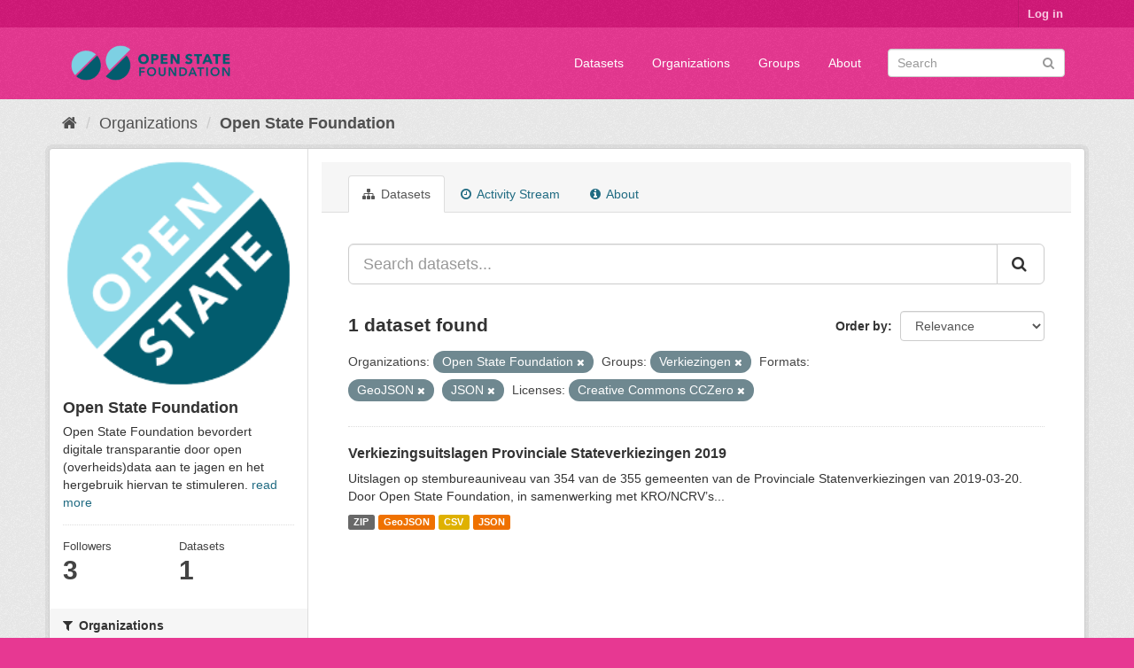

--- FILE ---
content_type: text/html; charset=utf-8
request_url: https://data.openstate.eu/organization/bf712ff9-90d4-4d49-9e3b-162f45616359?organization=open-state&license_id=cc-zero&_res_format_limit=0&res_format=GeoJSON&groups=verkiezingen&res_format=JSON
body_size: 5458
content:
<!DOCTYPE html>
<!--[if IE 9]> <html lang="en" class="ie9"> <![endif]-->
<!--[if gt IE 8]><!--> <html lang="en"> <!--<![endif]-->
  <head>
    <link rel="stylesheet" type="text/css" href="/fanstatic/vendor/:version:2019-12-06T18:57:08.25/select2/select2.css" />
<link rel="stylesheet" type="text/css" href="/fanstatic/css/:version:2019-12-06T18:57:07.68/fuchsia.min.css" />
<link rel="stylesheet" type="text/css" href="/fanstatic/vendor/:version:2019-12-06T18:57:08.25/font-awesome/css/font-awesome.min.css" />

    <meta charset="utf-8" />
      <meta name="generator" content="ckan 2.8.3" />
      <meta name="viewport" content="width=device-width, initial-scale=1.0">
    <title>Open State Foundation - Organizations - data.openstate.eu</title>

    
    
  <link rel="shortcut icon" href="/base/images/ckan.ico" />
    
  <link rel="alternate" type="application/atom+xml" title="data.openstate.eu - Datasets in organization: Open State Foundation" href="/feeds/organization/open-state.atom" />
<link rel="alternate" type="application/atom+xml" title="data.openstate.eu - Recent Revision History" href="/revision/list?days=1&amp;format=atom" />

      
    

    
      
      
    <style>
        /* Remove the feature image */
div.homepage section.featured.media-overlay {
  display: none;
}

/* Move welcome box down 20px to align better */
div.homepage div.module-content.box {
  margin-top: 20px;
}
      </style>
    
  </head>

  
  <body data-site-root="https://data.openstate.eu/" data-locale-root="https://data.openstate.eu/" >

    
    <div class="hide"><a href="#content">Skip to content</a></div>
  

  
     
<header class="account-masthead">
  <div class="container">
     
    <nav class="account not-authed">
      <ul class="list-unstyled">
        
        <li><a href="/user/login">Log in</a></li>
         
      </ul>
    </nav>
     
  </div>
</header>

<header class="navbar navbar-static-top masthead">
    
  <div class="container">
    <div class="navbar-right">
      <button data-target="#main-navigation-toggle" data-toggle="collapse" class="navbar-toggle collapsed" type="button">
        <span class="fa fa-bars"></span>
      </button>
    </div>
    <hgroup class="header-image navbar-left">
       
      <a class="logo" href="/"><img src="/uploads/admin/2019-08-08-180745.950186Open-state-foundation-logo-300x72-big-border.png" alt="data.openstate.eu" title="data.openstate.eu" /></a>
       
    </hgroup>

    <div class="collapse navbar-collapse" id="main-navigation-toggle">
      
      <nav class="section navigation">
        <ul class="nav nav-pills">
           <li><a href="/dataset">Datasets</a></li><li><a href="/organization">Organizations</a></li><li><a href="/group">Groups</a></li><li><a href="/about">About</a></li> 
        </ul>
      </nav>
       
      <form class="section site-search simple-input" action="/dataset" method="get">
        <div class="field">
          <label for="field-sitewide-search">Search Datasets</label>
          <input id="field-sitewide-search" type="text" class="form-control" name="q" placeholder="Search" />
          <button class="btn-search" type="submit"><i class="fa fa-search"></i></button>
        </div>
      </form>
      
    </div>
  </div>
</header>

  
    <div role="main">
      <div id="content" class="container">
        
          
            <div class="flash-messages">
              
                
              
            </div>
          

          
            <div class="toolbar">
              
                
                  <ol class="breadcrumb">
                    
<li class="home"><a href="/"><i class="fa fa-home"></i><span> Home</span></a></li>
                    
  <li><a href="/organization">Organizations</a></li>
  <li class="active"><a class=" active" href="/organization/open-state">Open State Foundation</a></li>

                  </ol>
                
              
            </div>
          

          <div class="row wrapper">
            
            
            

            
              <aside class="secondary col-sm-3">
                
                
  




  
  <div class="module module-narrow module-shallow context-info">
    
    <section class="module-content">
      
      
        <div class="image">
          <a href="/organization/open-state">
            <img src="https://avatars2.githubusercontent.com/u/671916?s=200&amp;v=4" width="200" alt="open-state" />
          </a>
        </div>
      
      
      <h1 class="heading">Open State Foundation
        
      </h1>
      
      
      
        <p>
          Open State Foundation bevordert digitale transparantie door open (overheids)data aan te jagen en het hergebruik hiervan te stimuleren.
          <a href="/organization/about/open-state">read more</a>
        </p>
      
      
      
        
        <div class="nums">
          <dl>
            <dt>Followers</dt>
            <dd data-module="followers-counter" data-module-id="bf712ff9-90d4-4d49-9e3b-162f45616359" data-module-num_followers="3"><span>3</span></dd>
          </dl>
          <dl>
            <dt>Datasets</dt>
            <dd><span>1</span></dd>
          </dl>
        </div>
        
        
        <div class="follow_button">
          
        </div>
        
      
      
    </section>
  </div>
  
  
  <div class="filters">
    <div>
      
        

  
  
    
      
      
        <section class="module module-narrow module-shallow">
          
            <h2 class="module-heading">
              <i class="fa fa-filter"></i>
              
              Organizations
            </h2>
          
          
            
            
              <nav>
                <ul class="list-unstyled nav nav-simple nav-facet">
                  
                    
                    
                    
                    
                      <li class="nav-item active">
                        <a href="/organization/bf712ff9-90d4-4d49-9e3b-162f45616359?license_id=cc-zero&amp;_res_format_limit=0&amp;res_format=GeoJSON&amp;groups=verkiezingen&amp;res_format=JSON" title="">
                          <span class="item-label">Open State Foundation</span>
                          <span class="hidden separator"> - </span>
                          <span class="item-count badge">1</span>
                        </a>
                      </li>
                  
                </ul>
              </nav>

              <p class="module-footer">
                
                  
                
              </p>
            
            
          
        </section>
      
    
  

      
        

  
  
    
      
      
        <section class="module module-narrow module-shallow">
          
            <h2 class="module-heading">
              <i class="fa fa-filter"></i>
              
              Groups
            </h2>
          
          
            
            
              <nav>
                <ul class="list-unstyled nav nav-simple nav-facet">
                  
                    
                    
                    
                    
                      <li class="nav-item active">
                        <a href="/organization/bf712ff9-90d4-4d49-9e3b-162f45616359?organization=open-state&amp;license_id=cc-zero&amp;_res_format_limit=0&amp;res_format=GeoJSON&amp;res_format=JSON" title="">
                          <span class="item-label">Verkiezingen</span>
                          <span class="hidden separator"> - </span>
                          <span class="item-count badge">1</span>
                        </a>
                      </li>
                  
                </ul>
              </nav>

              <p class="module-footer">
                
                  
                
              </p>
            
            
          
        </section>
      
    
  

      
        

  
  
    
      
      
        <section class="module module-narrow module-shallow">
          
            <h2 class="module-heading">
              <i class="fa fa-filter"></i>
              
              Tags
            </h2>
          
          
            
            
              <p class="module-content empty">There are no Tags that match this search</p>
            
            
          
        </section>
      
    
  

      
        

  
  
    
      
      
        <section class="module module-narrow module-shallow">
          
            <h2 class="module-heading">
              <i class="fa fa-filter"></i>
              
              Formats
            </h2>
          
          
            
            
              <nav>
                <ul class="list-unstyled nav nav-simple nav-facet">
                  
                    
                    
                    
                    
                      <li class="nav-item">
                        <a href="/organization/bf712ff9-90d4-4d49-9e3b-162f45616359?organization=open-state&amp;license_id=cc-zero&amp;groups=verkiezingen&amp;res_format=JSON&amp;res_format=CSV&amp;_res_format_limit=0&amp;res_format=GeoJSON" title="">
                          <span class="item-label">CSV</span>
                          <span class="hidden separator"> - </span>
                          <span class="item-count badge">1</span>
                        </a>
                      </li>
                  
                    
                    
                    
                    
                      <li class="nav-item active">
                        <a href="/organization/bf712ff9-90d4-4d49-9e3b-162f45616359?organization=open-state&amp;license_id=cc-zero&amp;_res_format_limit=0&amp;groups=verkiezingen&amp;res_format=JSON" title="">
                          <span class="item-label">GeoJSON</span>
                          <span class="hidden separator"> - </span>
                          <span class="item-count badge">1</span>
                        </a>
                      </li>
                  
                    
                    
                    
                    
                      <li class="nav-item active">
                        <a href="/organization/bf712ff9-90d4-4d49-9e3b-162f45616359?organization=open-state&amp;license_id=cc-zero&amp;_res_format_limit=0&amp;res_format=GeoJSON&amp;groups=verkiezingen" title="">
                          <span class="item-label">JSON</span>
                          <span class="hidden separator"> - </span>
                          <span class="item-count badge">1</span>
                        </a>
                      </li>
                  
                    
                    
                    
                    
                      <li class="nav-item">
                        <a href="/organization/bf712ff9-90d4-4d49-9e3b-162f45616359?organization=open-state&amp;license_id=cc-zero&amp;groups=verkiezingen&amp;res_format=JSON&amp;res_format=ZIP&amp;_res_format_limit=0&amp;res_format=GeoJSON" title="">
                          <span class="item-label">ZIP</span>
                          <span class="hidden separator"> - </span>
                          <span class="item-count badge">1</span>
                        </a>
                      </li>
                  
                </ul>
              </nav>

              <p class="module-footer">
                
                  <a href="/organization/bf712ff9-90d4-4d49-9e3b-162f45616359?organization=open-state&amp;license_id=cc-zero&amp;res_format=GeoJSON&amp;groups=verkiezingen&amp;res_format=JSON" class="read-more">Show Only Popular Formats</a>
                
              </p>
            
            
          
        </section>
      
    
  

      
        

  
  
    
      
      
        <section class="module module-narrow module-shallow">
          
            <h2 class="module-heading">
              <i class="fa fa-filter"></i>
              
              Licenses
            </h2>
          
          
            
            
              <nav>
                <ul class="list-unstyled nav nav-simple nav-facet">
                  
                    
                    
                    
                    
                      <li class="nav-item active">
                        <a href="/organization/bf712ff9-90d4-4d49-9e3b-162f45616359?organization=open-state&amp;_res_format_limit=0&amp;res_format=GeoJSON&amp;groups=verkiezingen&amp;res_format=JSON" title="Creative Commons CCZero">
                          <span class="item-label">Creative Commons CC...</span>
                          <span class="hidden separator"> - </span>
                          <span class="item-count badge">1</span>
                        </a>
                      </li>
                  
                </ul>
              </nav>

              <p class="module-footer">
                
                  
                
              </p>
            
            
          
        </section>
      
    
  

      
    </div>
    <a class="close no-text hide-filters"><i class="fa fa-times-circle"></i><span class="text">close</span></a>
  </div>


              </aside>
            

            
              <div class="primary col-sm-9 col-xs-12">
                
                
                  <article class="module">
                    
                      <header class="module-content page-header">
                        
                        <ul class="nav nav-tabs">
                          
  <li class="active"><a href="/organization/open-state"><i class="fa fa-sitemap"></i> Datasets</a></li>
  <li><a href="/organization/activity/open-state/0"><i class="fa fa-clock-o"></i> Activity Stream</a></li>
  <li><a href="/organization/about/open-state"><i class="fa fa-info-circle"></i> About</a></li>

                        </ul>
                      </header>
                    
                    <div class="module-content">
                      
                      
    
      
      
      







<form id="organization-datasets-search-form" class="search-form" method="get" data-module="select-switch">

  
    <div class="input-group search-input-group">
      <input aria-label="Search datasets..." id="field-giant-search" type="text" class="form-control input-lg" name="q" value="" autocomplete="off" placeholder="Search datasets...">
      
      <span class="input-group-btn">
        <button class="btn btn-default btn-lg" type="submit" value="search">
          <i class="fa fa-search"></i>
        </button>
      </span>
      
    </div>
  

  
    <span>
  
  

  
  
  
  <input type="hidden" name="organization" value="open-state" />
  
  
  
  
  
  <input type="hidden" name="license_id" value="cc-zero" />
  
  
  
  
  
  <input type="hidden" name="res_format" value="GeoJSON" />
  
  
  
  
  
  <input type="hidden" name="groups" value="verkiezingen" />
  
  
  
  
  
  <input type="hidden" name="res_format" value="JSON" />
  
  
  
  </span>
  

  
    
      <div class="form-select form-group control-order-by">
        <label for="field-order-by">Order by</label>
        <select id="field-order-by" name="sort" class="form-control">
          
            
              <option value="score desc, metadata_modified desc">Relevance</option>
            
          
            
              <option value="title_string asc">Name Ascending</option>
            
          
            
              <option value="title_string desc">Name Descending</option>
            
          
            
              <option value="metadata_modified desc">Last Modified</option>
            
          
            
          
        </select>
        
        <button class="btn btn-default js-hide" type="submit">Go</button>
        
      </div>
    
  

  
    
      <h2>

  
  
  
  

1 dataset found</h2>
    
  

  
    
      <p class="filter-list">
        
          
          <span class="facet">Organizations:</span>
          
            <span class="filtered pill">Open State Foundation
              <a href="/organization/open-state?license_id=cc-zero&amp;_res_format_limit=0&amp;res_format=GeoJSON&amp;groups=verkiezingen&amp;res_format=JSON" class="remove" title="Remove"><i class="fa fa-times"></i></a>
            </span>
          
        
          
          <span class="facet">Groups:</span>
          
            <span class="filtered pill">Verkiezingen
              <a href="/organization/open-state?organization=open-state&amp;license_id=cc-zero&amp;_res_format_limit=0&amp;res_format=GeoJSON&amp;res_format=JSON" class="remove" title="Remove"><i class="fa fa-times"></i></a>
            </span>
          
        
          
          <span class="facet">Formats:</span>
          
            <span class="filtered pill">GeoJSON
              <a href="/organization/open-state?organization=open-state&amp;license_id=cc-zero&amp;_res_format_limit=0&amp;groups=verkiezingen&amp;res_format=JSON" class="remove" title="Remove"><i class="fa fa-times"></i></a>
            </span>
          
            <span class="filtered pill">JSON
              <a href="/organization/open-state?organization=open-state&amp;license_id=cc-zero&amp;_res_format_limit=0&amp;res_format=GeoJSON&amp;groups=verkiezingen" class="remove" title="Remove"><i class="fa fa-times"></i></a>
            </span>
          
        
          
          <span class="facet">Licenses:</span>
          
            <span class="filtered pill">Creative Commons CCZero
              <a href="/organization/open-state?organization=open-state&amp;_res_format_limit=0&amp;res_format=GeoJSON&amp;groups=verkiezingen&amp;res_format=JSON" class="remove" title="Remove"><i class="fa fa-times"></i></a>
            </span>
          
        
      </p>
      <a class="show-filters btn btn-default">Filter Results</a>
    
  

</form>




    
  
    
      

  
    <ul class="dataset-list list-unstyled">
    	
	      
	        






  <li class="dataset-item">
    
      <div class="dataset-content">
        
          <h3 class="dataset-heading">
            
              
            
            
              <a href="/dataset/verkiezingsuitslagen-provinciale-stateverkiezingen-2019">Verkiezingsuitslagen Provinciale Stateverkiezingen 2019</a>
            
            
              
              
            
          </h3>
        
        
          
        
        
          
            <div>Uitslagen op stembureauniveau van 354 van de 355 gemeenten van de Provinciale Statenverkiezingen van 2019-03-20. Door Open State Foundation, in samenwerking met KRO/NCRV’s...</div>
          
        
      </div>
      
        
          
            <ul class="dataset-resources list-unstyled">
              
                
                <li>
                  <a href="/dataset/verkiezingsuitslagen-provinciale-stateverkiezingen-2019" class="label label-default" data-format="zip">ZIP</a>
                </li>
                
                <li>
                  <a href="/dataset/verkiezingsuitslagen-provinciale-stateverkiezingen-2019" class="label label-default" data-format="geojson">GeoJSON</a>
                </li>
                
                <li>
                  <a href="/dataset/verkiezingsuitslagen-provinciale-stateverkiezingen-2019" class="label label-default" data-format="csv">CSV</a>
                </li>
                
                <li>
                  <a href="/dataset/verkiezingsuitslagen-provinciale-stateverkiezingen-2019" class="label label-default" data-format="json">JSON</a>
                </li>
                
              
            </ul>
          
        
      
    
  </li>

	      
	    
    </ul>
  

    
  
  
    
  

                    </div>
                  </article>
                
              </div>
            
          </div>
        
      </div>
    </div>
  
    <footer class="site-footer">
  <div class="container">
    
    <div class="row">
      <div class="col-md-8 footer-links">
        
          <ul class="list-unstyled">
            
              <li><a href="/about">About data.openstate.eu</a></li>
            
          </ul>
          <ul class="list-unstyled">
            
              
              <li><a href="http://docs.ckan.org/en/2.8/api/">CKAN API</a></li>
              <li><a href="http://www.ckan.org/">CKAN Association</a></li>
              <li><a href="http://www.opendefinition.org/okd/"><img src="/base/images/od_80x15_blue.png" alt="Open Data"></a></li>
            
          </ul>
        
      </div>
      <div class="col-md-4 attribution">
        
          <p><strong>Powered by</strong> <a class="hide-text ckan-footer-logo" href="http://ckan.org">CKAN</a></p>
        
        
          
<form class="form-inline form-select lang-select" action="/util/redirect" data-module="select-switch" method="POST">
  <label for="field-lang-select">Language</label>
  <select id="field-lang-select" name="url" data-module="autocomplete" data-module-dropdown-class="lang-dropdown" data-module-container-class="lang-container">
    
      <option value="/en/organization/bf712ff9-90d4-4d49-9e3b-162f45616359?organization=open-state&amp;license_id=cc-zero&amp;_res_format_limit=0&amp;res_format=GeoJSON&amp;groups=verkiezingen&amp;res_format=JSON" selected="selected">
        English
      </option>
    
      <option value="/pt_BR/organization/bf712ff9-90d4-4d49-9e3b-162f45616359?organization=open-state&amp;license_id=cc-zero&amp;_res_format_limit=0&amp;res_format=GeoJSON&amp;groups=verkiezingen&amp;res_format=JSON" >
        português (Brasil)
      </option>
    
      <option value="/ja/organization/bf712ff9-90d4-4d49-9e3b-162f45616359?organization=open-state&amp;license_id=cc-zero&amp;_res_format_limit=0&amp;res_format=GeoJSON&amp;groups=verkiezingen&amp;res_format=JSON" >
        日本語
      </option>
    
      <option value="/it/organization/bf712ff9-90d4-4d49-9e3b-162f45616359?organization=open-state&amp;license_id=cc-zero&amp;_res_format_limit=0&amp;res_format=GeoJSON&amp;groups=verkiezingen&amp;res_format=JSON" >
        italiano
      </option>
    
      <option value="/cs_CZ/organization/bf712ff9-90d4-4d49-9e3b-162f45616359?organization=open-state&amp;license_id=cc-zero&amp;_res_format_limit=0&amp;res_format=GeoJSON&amp;groups=verkiezingen&amp;res_format=JSON" >
        čeština (Česká republika)
      </option>
    
      <option value="/ca/organization/bf712ff9-90d4-4d49-9e3b-162f45616359?organization=open-state&amp;license_id=cc-zero&amp;_res_format_limit=0&amp;res_format=GeoJSON&amp;groups=verkiezingen&amp;res_format=JSON" >
        català
      </option>
    
      <option value="/es/organization/bf712ff9-90d4-4d49-9e3b-162f45616359?organization=open-state&amp;license_id=cc-zero&amp;_res_format_limit=0&amp;res_format=GeoJSON&amp;groups=verkiezingen&amp;res_format=JSON" >
        español
      </option>
    
      <option value="/fr/organization/bf712ff9-90d4-4d49-9e3b-162f45616359?organization=open-state&amp;license_id=cc-zero&amp;_res_format_limit=0&amp;res_format=GeoJSON&amp;groups=verkiezingen&amp;res_format=JSON" >
        français
      </option>
    
      <option value="/el/organization/bf712ff9-90d4-4d49-9e3b-162f45616359?organization=open-state&amp;license_id=cc-zero&amp;_res_format_limit=0&amp;res_format=GeoJSON&amp;groups=verkiezingen&amp;res_format=JSON" >
        Ελληνικά
      </option>
    
      <option value="/sv/organization/bf712ff9-90d4-4d49-9e3b-162f45616359?organization=open-state&amp;license_id=cc-zero&amp;_res_format_limit=0&amp;res_format=GeoJSON&amp;groups=verkiezingen&amp;res_format=JSON" >
        svenska
      </option>
    
      <option value="/sr/organization/bf712ff9-90d4-4d49-9e3b-162f45616359?organization=open-state&amp;license_id=cc-zero&amp;_res_format_limit=0&amp;res_format=GeoJSON&amp;groups=verkiezingen&amp;res_format=JSON" >
        српски
      </option>
    
      <option value="/no/organization/bf712ff9-90d4-4d49-9e3b-162f45616359?organization=open-state&amp;license_id=cc-zero&amp;_res_format_limit=0&amp;res_format=GeoJSON&amp;groups=verkiezingen&amp;res_format=JSON" >
        norsk bokmål (Norge)
      </option>
    
      <option value="/sk/organization/bf712ff9-90d4-4d49-9e3b-162f45616359?organization=open-state&amp;license_id=cc-zero&amp;_res_format_limit=0&amp;res_format=GeoJSON&amp;groups=verkiezingen&amp;res_format=JSON" >
        slovenčina
      </option>
    
      <option value="/fi/organization/bf712ff9-90d4-4d49-9e3b-162f45616359?organization=open-state&amp;license_id=cc-zero&amp;_res_format_limit=0&amp;res_format=GeoJSON&amp;groups=verkiezingen&amp;res_format=JSON" >
        suomi
      </option>
    
      <option value="/ru/organization/bf712ff9-90d4-4d49-9e3b-162f45616359?organization=open-state&amp;license_id=cc-zero&amp;_res_format_limit=0&amp;res_format=GeoJSON&amp;groups=verkiezingen&amp;res_format=JSON" >
        русский
      </option>
    
      <option value="/de/organization/bf712ff9-90d4-4d49-9e3b-162f45616359?organization=open-state&amp;license_id=cc-zero&amp;_res_format_limit=0&amp;res_format=GeoJSON&amp;groups=verkiezingen&amp;res_format=JSON" >
        Deutsch
      </option>
    
      <option value="/pl/organization/bf712ff9-90d4-4d49-9e3b-162f45616359?organization=open-state&amp;license_id=cc-zero&amp;_res_format_limit=0&amp;res_format=GeoJSON&amp;groups=verkiezingen&amp;res_format=JSON" >
        polski
      </option>
    
      <option value="/nl/organization/bf712ff9-90d4-4d49-9e3b-162f45616359?organization=open-state&amp;license_id=cc-zero&amp;_res_format_limit=0&amp;res_format=GeoJSON&amp;groups=verkiezingen&amp;res_format=JSON" >
        Nederlands
      </option>
    
      <option value="/bg/organization/bf712ff9-90d4-4d49-9e3b-162f45616359?organization=open-state&amp;license_id=cc-zero&amp;_res_format_limit=0&amp;res_format=GeoJSON&amp;groups=verkiezingen&amp;res_format=JSON" >
        български
      </option>
    
      <option value="/ko_KR/organization/bf712ff9-90d4-4d49-9e3b-162f45616359?organization=open-state&amp;license_id=cc-zero&amp;_res_format_limit=0&amp;res_format=GeoJSON&amp;groups=verkiezingen&amp;res_format=JSON" >
        한국어 (대한민국)
      </option>
    
      <option value="/hu/organization/bf712ff9-90d4-4d49-9e3b-162f45616359?organization=open-state&amp;license_id=cc-zero&amp;_res_format_limit=0&amp;res_format=GeoJSON&amp;groups=verkiezingen&amp;res_format=JSON" >
        magyar
      </option>
    
      <option value="/sl/organization/bf712ff9-90d4-4d49-9e3b-162f45616359?organization=open-state&amp;license_id=cc-zero&amp;_res_format_limit=0&amp;res_format=GeoJSON&amp;groups=verkiezingen&amp;res_format=JSON" >
        slovenščina
      </option>
    
      <option value="/lv/organization/bf712ff9-90d4-4d49-9e3b-162f45616359?organization=open-state&amp;license_id=cc-zero&amp;_res_format_limit=0&amp;res_format=GeoJSON&amp;groups=verkiezingen&amp;res_format=JSON" >
        latviešu
      </option>
    
      <option value="/is/organization/bf712ff9-90d4-4d49-9e3b-162f45616359?organization=open-state&amp;license_id=cc-zero&amp;_res_format_limit=0&amp;res_format=GeoJSON&amp;groups=verkiezingen&amp;res_format=JSON" >
        íslenska
      </option>
    
      <option value="/lt/organization/bf712ff9-90d4-4d49-9e3b-162f45616359?organization=open-state&amp;license_id=cc-zero&amp;_res_format_limit=0&amp;res_format=GeoJSON&amp;groups=verkiezingen&amp;res_format=JSON" >
        lietuvių
      </option>
    
      <option value="/ro/organization/bf712ff9-90d4-4d49-9e3b-162f45616359?organization=open-state&amp;license_id=cc-zero&amp;_res_format_limit=0&amp;res_format=GeoJSON&amp;groups=verkiezingen&amp;res_format=JSON" >
        română
      </option>
    
      <option value="/sq/organization/bf712ff9-90d4-4d49-9e3b-162f45616359?organization=open-state&amp;license_id=cc-zero&amp;_res_format_limit=0&amp;res_format=GeoJSON&amp;groups=verkiezingen&amp;res_format=JSON" >
        shqip
      </option>
    
      <option value="/en_AU/organization/bf712ff9-90d4-4d49-9e3b-162f45616359?organization=open-state&amp;license_id=cc-zero&amp;_res_format_limit=0&amp;res_format=GeoJSON&amp;groups=verkiezingen&amp;res_format=JSON" >
        English (Australia)
      </option>
    
      <option value="/pt_PT/organization/bf712ff9-90d4-4d49-9e3b-162f45616359?organization=open-state&amp;license_id=cc-zero&amp;_res_format_limit=0&amp;res_format=GeoJSON&amp;groups=verkiezingen&amp;res_format=JSON" >
        português (Portugal)
      </option>
    
      <option value="/es_AR/organization/bf712ff9-90d4-4d49-9e3b-162f45616359?organization=open-state&amp;license_id=cc-zero&amp;_res_format_limit=0&amp;res_format=GeoJSON&amp;groups=verkiezingen&amp;res_format=JSON" >
        español (Argentina)
      </option>
    
      <option value="/uk/organization/bf712ff9-90d4-4d49-9e3b-162f45616359?organization=open-state&amp;license_id=cc-zero&amp;_res_format_limit=0&amp;res_format=GeoJSON&amp;groups=verkiezingen&amp;res_format=JSON" >
        українська
      </option>
    
      <option value="/km/organization/bf712ff9-90d4-4d49-9e3b-162f45616359?organization=open-state&amp;license_id=cc-zero&amp;_res_format_limit=0&amp;res_format=GeoJSON&amp;groups=verkiezingen&amp;res_format=JSON" >
        ខ្មែរ
      </option>
    
      <option value="/zh_TW/organization/bf712ff9-90d4-4d49-9e3b-162f45616359?organization=open-state&amp;license_id=cc-zero&amp;_res_format_limit=0&amp;res_format=GeoJSON&amp;groups=verkiezingen&amp;res_format=JSON" >
        中文 (繁體, 台灣)
      </option>
    
      <option value="/tl/organization/bf712ff9-90d4-4d49-9e3b-162f45616359?organization=open-state&amp;license_id=cc-zero&amp;_res_format_limit=0&amp;res_format=GeoJSON&amp;groups=verkiezingen&amp;res_format=JSON" >
        Filipino (Pilipinas)
      </option>
    
      <option value="/tr/organization/bf712ff9-90d4-4d49-9e3b-162f45616359?organization=open-state&amp;license_id=cc-zero&amp;_res_format_limit=0&amp;res_format=GeoJSON&amp;groups=verkiezingen&amp;res_format=JSON" >
        Türkçe
      </option>
    
      <option value="/gl/organization/bf712ff9-90d4-4d49-9e3b-162f45616359?organization=open-state&amp;license_id=cc-zero&amp;_res_format_limit=0&amp;res_format=GeoJSON&amp;groups=verkiezingen&amp;res_format=JSON" >
        galego
      </option>
    
      <option value="/hr/organization/bf712ff9-90d4-4d49-9e3b-162f45616359?organization=open-state&amp;license_id=cc-zero&amp;_res_format_limit=0&amp;res_format=GeoJSON&amp;groups=verkiezingen&amp;res_format=JSON" >
        hrvatski
      </option>
    
      <option value="/fa_IR/organization/bf712ff9-90d4-4d49-9e3b-162f45616359?organization=open-state&amp;license_id=cc-zero&amp;_res_format_limit=0&amp;res_format=GeoJSON&amp;groups=verkiezingen&amp;res_format=JSON" >
        فارسی (ایران)
      </option>
    
      <option value="/sr_Latn/organization/bf712ff9-90d4-4d49-9e3b-162f45616359?organization=open-state&amp;license_id=cc-zero&amp;_res_format_limit=0&amp;res_format=GeoJSON&amp;groups=verkiezingen&amp;res_format=JSON" >
        srpski (latinica)
      </option>
    
      <option value="/ar/organization/bf712ff9-90d4-4d49-9e3b-162f45616359?organization=open-state&amp;license_id=cc-zero&amp;_res_format_limit=0&amp;res_format=GeoJSON&amp;groups=verkiezingen&amp;res_format=JSON" >
        العربية
      </option>
    
      <option value="/eu/organization/bf712ff9-90d4-4d49-9e3b-162f45616359?organization=open-state&amp;license_id=cc-zero&amp;_res_format_limit=0&amp;res_format=GeoJSON&amp;groups=verkiezingen&amp;res_format=JSON" >
        euskara
      </option>
    
      <option value="/id/organization/bf712ff9-90d4-4d49-9e3b-162f45616359?organization=open-state&amp;license_id=cc-zero&amp;_res_format_limit=0&amp;res_format=GeoJSON&amp;groups=verkiezingen&amp;res_format=JSON" >
        Indonesia
      </option>
    
      <option value="/ne/organization/bf712ff9-90d4-4d49-9e3b-162f45616359?organization=open-state&amp;license_id=cc-zero&amp;_res_format_limit=0&amp;res_format=GeoJSON&amp;groups=verkiezingen&amp;res_format=JSON" >
        नेपाली
      </option>
    
      <option value="/mk/organization/bf712ff9-90d4-4d49-9e3b-162f45616359?organization=open-state&amp;license_id=cc-zero&amp;_res_format_limit=0&amp;res_format=GeoJSON&amp;groups=verkiezingen&amp;res_format=JSON" >
        македонски
      </option>
    
      <option value="/am/organization/bf712ff9-90d4-4d49-9e3b-162f45616359?organization=open-state&amp;license_id=cc-zero&amp;_res_format_limit=0&amp;res_format=GeoJSON&amp;groups=verkiezingen&amp;res_format=JSON" >
        አማርኛ
      </option>
    
      <option value="/uk_UA/organization/bf712ff9-90d4-4d49-9e3b-162f45616359?organization=open-state&amp;license_id=cc-zero&amp;_res_format_limit=0&amp;res_format=GeoJSON&amp;groups=verkiezingen&amp;res_format=JSON" >
        українська (Україна)
      </option>
    
      <option value="/mn_MN/organization/bf712ff9-90d4-4d49-9e3b-162f45616359?organization=open-state&amp;license_id=cc-zero&amp;_res_format_limit=0&amp;res_format=GeoJSON&amp;groups=verkiezingen&amp;res_format=JSON" >
        монгол (Монгол)
      </option>
    
      <option value="/da_DK/organization/bf712ff9-90d4-4d49-9e3b-162f45616359?organization=open-state&amp;license_id=cc-zero&amp;_res_format_limit=0&amp;res_format=GeoJSON&amp;groups=verkiezingen&amp;res_format=JSON" >
        dansk (Danmark)
      </option>
    
      <option value="/th/organization/bf712ff9-90d4-4d49-9e3b-162f45616359?organization=open-state&amp;license_id=cc-zero&amp;_res_format_limit=0&amp;res_format=GeoJSON&amp;groups=verkiezingen&amp;res_format=JSON" >
        ไทย
      </option>
    
      <option value="/he/organization/bf712ff9-90d4-4d49-9e3b-162f45616359?organization=open-state&amp;license_id=cc-zero&amp;_res_format_limit=0&amp;res_format=GeoJSON&amp;groups=verkiezingen&amp;res_format=JSON" >
        עברית
      </option>
    
      <option value="/zh_CN/organization/bf712ff9-90d4-4d49-9e3b-162f45616359?organization=open-state&amp;license_id=cc-zero&amp;_res_format_limit=0&amp;res_format=GeoJSON&amp;groups=verkiezingen&amp;res_format=JSON" >
        中文 (简体, 中国)
      </option>
    
      <option value="/vi/organization/bf712ff9-90d4-4d49-9e3b-162f45616359?organization=open-state&amp;license_id=cc-zero&amp;_res_format_limit=0&amp;res_format=GeoJSON&amp;groups=verkiezingen&amp;res_format=JSON" >
        Tiếng Việt
      </option>
    
  </select>
  <button class="btn btn-default js-hide" type="submit">Go</button>
</form>
        
      </div>
    </div>
    
  </div>

  
    
  
</footer>
  
    
    
    
  
    

      
  <script>document.getElementsByTagName('html')[0].className += ' js';</script>
<script type="text/javascript" src="/fanstatic/vendor/:version:2019-12-06T18:57:08.25/jquery.min.js"></script>
<script type="text/javascript" src="/fanstatic/vendor/:version:2019-12-06T18:57:08.25/:bundle:bootstrap/js/bootstrap.min.js;jed.min.js;moment-with-locales.js;select2/select2.min.js"></script>
<script type="text/javascript" src="/fanstatic/base/:version:2019-12-06T18:57:07.95/:bundle:plugins/jquery.inherit.min.js;plugins/jquery.proxy-all.min.js;plugins/jquery.url-helpers.min.js;plugins/jquery.date-helpers.min.js;plugins/jquery.slug.min.js;plugins/jquery.slug-preview.min.js;plugins/jquery.truncator.min.js;plugins/jquery.masonry.min.js;plugins/jquery.form-warning.min.js;plugins/jquery.images-loaded.min.js;sandbox.min.js;module.min.js;pubsub.min.js;client.min.js;notify.min.js;i18n.min.js;main.min.js;modules/select-switch.min.js;modules/slug-preview.min.js;modules/basic-form.min.js;modules/confirm-action.min.js;modules/api-info.min.js;modules/autocomplete.min.js;modules/custom-fields.min.js;modules/data-viewer.min.js;modules/table-selectable-rows.min.js;modules/resource-form.min.js;modules/resource-upload-field.min.js;modules/resource-reorder.min.js;modules/resource-view-reorder.min.js;modules/follow.min.js;modules/activity-stream.min.js;modules/dashboard.min.js;modules/resource-view-embed.min.js;view-filters.min.js;modules/resource-view-filters-form.min.js;modules/resource-view-filters.min.js;modules/table-toggle-more.min.js;modules/dataset-visibility.min.js;modules/media-grid.min.js;modules/image-upload.min.js;modules/followers-counter.min.js"></script></body>
</html>